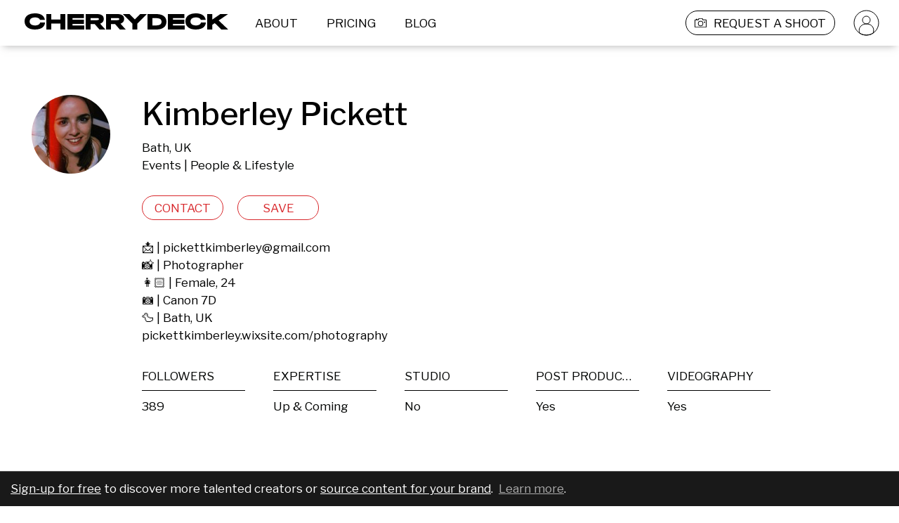

--- FILE ---
content_type: application/javascript; charset=UTF-8
request_url: https://cherrydeck.com/_next/static/chunks/7701-708ca06cf99cf40c.js
body_size: 5929
content:
"use strict";(self.webpackChunk_N_E=self.webpackChunk_N_E||[]).push([[7701],{58981:(e,t,r)=>{r.d(t,{A:()=>d});var n=r(42969),o=r(49378),a=r(97354),i=r(82478);function c(e,t){var r=Object.keys(e);if(Object.getOwnPropertySymbols){var n=Object.getOwnPropertySymbols(e);t&&(n=n.filter(function(t){return Object.getOwnPropertyDescriptor(e,t).enumerable})),r.push.apply(r,n)}return r}function s(e){for(var t=1;t<arguments.length;t++){var r=null!=arguments[t]?arguments[t]:{};t%2?c(Object(r),!0).forEach(function(t){(0,n.A)(e,t,r[t])}):Object.getOwnPropertyDescriptors?Object.defineProperties(e,Object.getOwnPropertyDescriptors(r)):c(Object(r)).forEach(function(t){Object.defineProperty(e,t,Object.getOwnPropertyDescriptor(r,t))})}return e}var l=function(e,t,r,n){switch(e){case o.A.Photographer:return t.map(function(e){return e.id}).map(function(e){return a.A.getCategoryTranslationId(e,r)}).map(function(e){return n(e)}).map(function(e){return"".concat(e," photography")});case o.A.Model:return t.map(function(e){return e.id}).map(function(e){return a.A.getCategoryTranslationId(e,r)}).map(function(e){return n(e)}).map(function(e){return"modeling in ".concat(e)});default:return[]}},p=function(e,t){var r=[];return t&&r.push("https://instagram.com/".concat(t)),e&&e.length&&r.push(e.filter(function(e){return!e.link.includes("cherrydeck.com")}).map(function(e){return"".concat(!e.link.includes("http")?"http://":"").concat(e.link)})),r},u=function(){var e=arguments.length>0&&void 0!==arguments[0]?arguments[0]:{},t=e.locationString,r=e.city,n=e.countryCode;if(r||t){var o={"@type":"PostalAddress",addressLocality:r||t};return n&&(o.addressCountry=n),o}};let d=function(e,t,r,n){var c,d,f=e.fullName,g=e.username,m=e.instagramUsername,h=e.avatar,y=e.professionType,b=e.categories,v=e.bio,w=e.links,x=e.primaryLocation;switch(y){case o.A.Photographer:d=t;break;case o.A.Model:d=r}return s(s(s({},{"@type":"Person","@id":"".concat(i.n.FRONTEND_URL,"/").concat(g,"#user"),url:"".concat(i.n.FRONTEND_URL,"/").concat(g),name:f,description:(c=d,b.map(function(e){return e.id}).map(function(e){return a.A.getCategoryTranslationId(e,c)}).map(function(e){return n(e)}).map(function(e){return"".concat(e," ").concat(n(a.A.getProfessionTranslationId(y)))}).join(", ")),jobTitle:n(a.A.getProfessionTranslationId(y)),sameAs:p(w,m),knowsAbout:l(y,b,d,n),address:u(x)}),h?{image:h}:{}),v?{disambiguatingDescription:v}:{})}},67701:(e,t,r)=>{r.d(t,{A:()=>M});var n,o,a,i,c=r(42969),s=r(70236),l=r(11379),p=r(67251),u=r(23745),d=r(80033),f=r(69923),g=r(73910),m=r(52672),h=r(61775),y=r(70825),b=r.n(y),v=r(17453),w=r(74162),x=r(14232),O=r(82478),C=r(35301),S=r(42257),A=r(17088),k=r(81585),I=r(68458),j=r(73740),P=r(28567),N=r(47259),E=r(37876);function T(e,t){var r=Object.keys(e);if(Object.getOwnPropertySymbols){var n=Object.getOwnPropertySymbols(e);t&&(n=n.filter(function(t){return Object.getOwnPropertyDescriptor(e,t).enumerable})),r.push.apply(r,n)}return r}function D(e){for(var t=1;t<arguments.length;t++){var r=null!=arguments[t]?arguments[t]:{};t%2?T(Object(r),!0).forEach(function(t){(0,c.A)(e,t,r[t])}):Object.getOwnPropertyDescriptors?Object.defineProperties(e,Object.getOwnPropertyDescriptors(r)):T(Object(r)).forEach(function(t){Object.defineProperty(e,t,Object.getOwnPropertyDescriptor(r,t))})}return e}let M=(0,k.BH)(n=(0,w.PA)(((i=function(e){(0,f.A)(n,e);var t,r=(t=function(){if("undefined"==typeof Reflect||!Reflect.construct||Reflect.construct.sham)return!1;if("function"==typeof Proxy)return!0;try{return Boolean.prototype.valueOf.call(Reflect.construct(Boolean,[],function(){})),!0}catch(e){return!1}}(),function(){var e,r=(0,m.A)(n);return e=t?Reflect.construct(r,arguments,(0,m.A)(this).constructor):r.apply(this,arguments),(0,g.A)(this,e)});function n(){var e;(0,p.A)(this,n);for(var t=arguments.length,i=Array(t),c=0;c<t;c++)i[c]=arguments[c];return e=r.call.apply(r,[this].concat(i)),(0,l.A)(e,"photoRefs",o,(0,d.A)(e)),(0,l.A)(e,"itemWidth",a,(0,d.A)(e)),e.onImageLoad=function(t,r){if(r){var n=e.photoRefs.find(function(e){return e.photoId===r});n&&(n.ref=t)}e.photoRefs.push({ref:t,photoId:r})},e.getAlt=function(e,t,r){if(e)return e;if(t&&r){var n=t.firstName,o=t.lastName;return"".concat(n||""," ").concat(o||""," photo ").concat(r).trim()}return r?"photo ".concat(r):"USERS PHOTO"},e.recalculateItemSpan=function(){(0,v.h5)(function(){e.getItemWidth(),e.photoRefs=(0,s.A)(e.photoRefs)})},e.getItemWidth=function(){var t=document.getElementsByClassName("imageContainer");if(t&&t.length){var r=t[0].getBoundingClientRect().width;e.itemWidth!==r&&(e.itemWidth=r)}},e.componentDidMount=function(){window.addEventListener("resize",e.recalculateItemSpan),window.addEventListener("orientationchange",e.recalculateItemSpan),e.getItemWidth()},e.isBeforeFold=function(e){return 3>=(e||0)},e.handleUserProfileClick=function(e){null!=e&&e.id&&null!=e&&e.username&&(window.location.href="/".concat(e.username))},e}return(0,u.A)(n,[{key:"defaultSpan",get:function(){return this.itemWidth?Math.ceil((this.itemWidth+this.gap)/this.rowHeight):this.props.layoutStore.isMobile?14:18}},{key:"gap",get:function(){return this.props.layoutStore.isMobile?12:40}},{key:"rowHeight",get:function(){return this.props.layoutStore.isMobile?12:20}},{key:"items",get:function(){var e=this,t=this.props,r=t.photos,n=t.user,o=t.renderAlt;return r.map(function(t,r){var a,i={src:(0,S.k_)(O.n.STOCK_PROXY_CDN_URL,t.thumbnail||t.media),photoId:("photoId"in t?t.photoId:null)||t.mediaId||t.externalId||("secondaryExternalId"in t?t.secondaryExternalId:t.media),isVideoContent:t.source.includes("VIDEO"),selected:"selected"in t&&t.selected,alt:e.getAlt("alt"in t?t.alt:o?o(r):void 0,n),source:t.source.includes("INSTAGRAM")?"INSTAGRAM":t.source===C.A.VIMEO_VIDEO?"VIMEO":t.source===C.A.YOUTUBE_VIDEO?"YOUTUBE":"UPLOAD",aiUsage:null!=(a=t.aiUsage)?a:null,user:t.user?{id:t.user.id,firstName:t.user.firstName,lastName:t.user.lastName,customAvatar:t.user.customAvatar,username:t.user.username,instagramAvatar:t.user.instagramAvatar}:void 0},c=e.photoRefs.find(function(e){return e.photoId===i.photoId});if(c){var s=c.ref;s.current&&s.current.clientHeight&&(i.rowSpan=Math.ceil((s.current.clientHeight+e.gap)/e.rowHeight))}return i})}},{key:"grids",get:function(){for(var e=this.props,t=e.layoutStore.isMobile,r=e.limitGridsOnMobile,n=this.items,o=r&&t?48:1e6,a=(n.length?Math.floor((n.length-1)/o):0)+1,i=[],c=0;c<a;c++){var s=c*o,l=(c+1)*o;i.push(n.slice(s,l))}return i}},{key:"isSelectMode",get:function(){return"SELECT"===this.props.mode}},{key:"render",value:function(){var e=this,t=this.props,r=t.photos,n=t.limitGridsOnMobile,o=t.isPartOf,a=t.user,i=t.onImageClick,c=t.className,s=t.children,l=t.onRemoveImageClick,p=t.renderDetails,u=t.layoutStore.isMobile,d=r.map(function(e){return D(D({secondaryExternalId:String(e.mediaId||"".concat(e.externalId)),alt:""},a||{}),e)}),f=n&&u?48:1e6,g=void 0!==p;return(0,E.jsxs)(E.Fragment,{children:[!this.isSelectMode&&(0,E.jsx)(I.A,{photos:d,isPartOf:o}),this.grids.map(function(t,r){return(0,E.jsxs)("div",{className:b().dynamic([["2550609219",[20,40,e.defaultSpan,40,40,12,12,12,12]]])+" "+"waterfallContainer ".concat(c||""),children:[s&&(0,E.jsx)(E.Fragment,{children:x.Children.map(s,function(e){return x.cloneElement(e)})}),t.map(function(t,n){var o,a,c=t.src,s=t.rowSpan,u=t.isVideoContent,d=t.selected,m=t.photoId,h=t.alt,y=t.source,v=t.user,w=(null==v?void 0:v.id)&&((null==v?void 0:v.firstName)||(null==v?void 0:v.lastName)),x="".concat((null==v||null==(o=v.firstName)?void 0:o[0])||"").concat((null==v||null==(a=v.lastName)?void 0:a[0])||"").toUpperCase();return(0,E.jsxs)("div",{style:{gridRowEnd:s?"span ".concat(s):void 0},className:b().dynamic([["2550609219",[20,40,e.defaultSpan,40,40,12,12,12,12]]])+" imageContainer relative",children:[(0,E.jsx)(j.A,{aiUsage:t.aiUsage}),!!l&&e.isSelectMode&&!d&&(0,E.jsx)("div",{onClick:function(e){l&&l(r*f+n)},className:b().dynamic([["2550609219",[20,40,e.defaultSpan,40,40,12,12,12,12]]])+" removeHandle"}),e.isSelectMode&&"INSTAGRAM"===y&&(0,E.jsx)("div",{className:b().dynamic([["2550609219",[20,40,e.defaultSpan,40,40,12,12,12,12]]])+" sourceInstagram"}),e.isSelectMode&&"VIMEO"===y&&(0,E.jsx)("div",{className:b().dynamic([["2550609219",[20,40,e.defaultSpan,40,40,12,12,12,12]]])+" sourceVimeo"}),e.isSelectMode&&"YOUTUBE"===y&&(0,E.jsx)("div",{className:b().dynamic([["2550609219",[20,40,e.defaultSpan,40,40,12,12,12,12]]])+" sourceYoutube"}),(0,E.jsxs)(N.A,{src:c,alt:h,id:m,placeholderHeight:"100%",isVideoContent:u,onLoad:e.onImageLoad,onAnimationEnd:e.recalculateItemSpan,onImageClick:i?function(){return i(r*f+n)}:void 0,noLazy:e.isBeforeFold(r*f+n),errorClassName:"error-loading-image",children:[!!g&&p(r*f+n),w&&(0,E.jsx)("div",{onClick:i?function(){return i(r*f+n)}:void 0,className:b().dynamic([["2550609219",[20,40,e.defaultSpan,40,40,12,12,12,12]]])+" absolute bottom-0 left-0 right-0 h-full custom-overlay-gradient opacity-0 hover:opacity-100 transition-opacity duration-300 z-20 flex items-end p-3 cursor-pointer",children:(0,E.jsxs)("div",{onClick:function(t){t.stopPropagation(),e.handleUserProfileClick(v)},className:b().dynamic([["2550609219",[20,40,e.defaultSpan,40,40,12,12,12,12]]])+" flex items-center gap-2 text-white cursor-pointer",children:[(0,E.jsx)("div",{className:b().dynamic([["2550609219",[20,40,e.defaultSpan,40,40,12,12,12,12]]])+" ",children:(0,E.jsx)(P.A,{size:30,avatarUrl:(null==v?void 0:v.customAvatar)||(null==v?void 0:v.instagramAvatar),nameInitials:x})}),(0,E.jsxs)("div",{className:b().dynamic([["2550609219",[20,40,e.defaultSpan,40,40,12,12,12,12]]])+" font-medium drop-shadow-lg",children:[null==v?void 0:v.firstName," ",null==v?void 0:v.lastName]})]})})]}),!!e.isSelectMode&&(0,E.jsx)("div",{onClick:i?function(){return i(r*f+n)}:void 0,className:b().dynamic([["2550609219",[20,40,e.defaultSpan,40,40,12,12,12,12]]])+" "+"selectedImage ".concat(d?"selected":"")})]},"".concat(r,"-").concat(n,"-").concat(m,"-").concat((0,A.s5)("".concat(c||m))))})]},"grid-".concat(r))}),(0,E.jsx)(b(),{id:"2550609219",dynamic:[20,40,e.defaultSpan,40,40,12,12,12,12],children:[".waterfallContainer{max-width:1440px;width:100%;padding:0px 20px;display:grid;box-sizing:border-box;margin:0 auto;grid-template-columns:1fr 1fr 1fr 1fr;grid-auto-rows:".concat(20,"px;grid-column-gap:").concat(40,"px;}"),".waterfallContainer .imageContainer{width:100%;grid-row-end:span ".concat(e.defaultSpan,";-webkit-transform:scale(1);-ms-transform:scale(1);transform:scale(1);-webkit-transition:-webkit-transform 0.2s;-webkit-transition:transform 0.2s;transition:transform 0.2s;position:relative;}"),".waterfallContainer .imageContainer:hover,.waterfallContainer .imageContainer:focus-within{z-index:10;}",".waterfallContainer .removeHandle{position:absolute;top:10px;right:10px;width:30px;height:30px;z-index:3;cursor:pointer;background-image:url('/images/ico-remove-circle.svg');background-position:center center;background-repeat:no-repeat;-webkit-filter:drop-shadow(2px 2px 4px rgba(0,0,0,0.5));filter:drop-shadow(2px 2px 4px rgba(0,0,0,0.5));}",".waterfallContainer .sourceInstagram{position:absolute;left:10px;top:10px;background-image:url('/images/ImageSourceInstagramIcon.svg');width:35px;height:35px;z-index:1;background-repeat:no-repeat;}",".waterfallContainer .sourceVimeo{position:absolute;left:10px;top:10px;background-image:url('/images/vimeo_white.svg');width:35px;height:35px;z-index:1;background-repeat:no-repeat;}",".waterfallContainer .sourceYoutube{position:absolute;left:10px;top:10px;background-image:url('/images/youtube_white.svg');width:35px;height:35px;z-index:1;background-repeat:no-repeat;}",".waterfallContainer .imageContainer:hover{-webkit-transform:scale(1.05);-ms-transform:scale(1.05);transform:scale(1.05);}",".waterfallContainer .imageContainer .cdLazyImgContainerShared{box-shadow:none;-webkit-transition:box-shadow 0.2s;transition:box-shadow 0.2s;}",".waterfallContainer .imageContainer .cdLazyImgContainerShared:hover{box-shadow:1px 1px 8px 2px rgba(182,178,178,0.5);}",".waterfallContainer .imageContainer.childElement{box-sizing:border-box;padding-bottom:".concat(40,"px;}"),".waterfallContainer .imageContainer .selectedImage{position:absolute;top:0;bottom:".concat(40,"px;left:0;right:0;background-color:white;opacity:0;-webkit-transition:opacity 0.2s;transition:opacity 0.2s;cursor:pointer;z-index:1;}"),".waterfallContainer .imageContainer .selectedImage.selected{opacity:0.6;background-image:url('/images/check-circle-icon.svg');background-repeat:no-repeat;background-position:center;background-size:min(70px,22%);}",".waterfallContainer .imageContainer .error-loading-image{background-image:url('/images/collections/collection-placeholder.svg');background-repeat:no-repeat;background-position:center;background-size:cover;position:relative;height:260px;width:100%;}",".waterfallContainer .imageContainer .error-loading-image::after{content:' ';position:absolute;top:0;left:0;right:0;bottom:0;-webkit-backdrop-filter:blur(3px);backdrop-filter:blur(3px);}",".custom-overlay-gradient{background-image:linear-gradient( #00000057 0%, #00000056 3.5%, #00000053 7%, #0000004e 10.35%, #00000049 13.85%, #00000043 17.35%, #0000003c 20.85%, #00000036 24.35%, #00000030 27.85%, #0000002a 31.35%, #00000025 34.85%, #00000020 38.35%, #0000001d 41.85%, #0000001a 45.35% 48.85%, #0000001a 52.35%, #0000001d 55.85%, #00000020 59.35%, #00000025 62.85%, #0000002a 66.35%, #00000030 69.85%, #00000036 73.35%, #0000003c 76.85%, #00000043 80.35%, #00000049 83.85%, #0000004e 87.35%, #00000053 90.85%, #00000056 94.35%, #00000058 97.85%, #00000059 100% );}","@media only screen and (max-width:1024px){.waterfallContainer{grid-template-columns:1fr 1fr;grid-auto-rows:".concat(12,"px;grid-column-gap:").concat(12,"px;padding:0 12px;overflow:hidden;}.waterfallContainer .sourceInstagram{left:10px;top:10px;background-size:28px 28px;width:30px;height:30px;}.waterfallContainer .sourceVimeo{left:10px;top:10px;background-size:28px 28px;width:30px;height:30px;}.waterfallContainer .sourceYoutube{left:10px;top:10px;background-size:28px 28px;width:30px;height:30px;}.waterfallContainer .imageContainer.childElement{padding-bottom:").concat(12,"px;}.waterfallContainer .imageContainer:hover{-webkit-transform:scale(1);-ms-transform:scale(1);transform:scale(1);}.waterfallContainer .imageContainer .selectedImage{bottom:").concat(12,"px;}.waterfallContainer .imageContainer .cdLazyImgContainerShared{box-shadow:none;-webkit-transition:box-shadow 0.2s;transition:box-shadow 0.2s;}.waterfallContainer .imageContainer .cdLazyImgContainerShared:hover{box-shadow:none;}.waterfallContainer .imageContainer .error-loading-image{height:185px;}}")]})]})}}]),n}(k.Ay)).defaultProps={photos:[]},o=(0,h.A)(i.prototype,"photoRefs",[v.sH],{configurable:!0,enumerable:!0,writable:!0,initializer:function(){return[]}}),a=(0,h.A)(i.prototype,"itemWidth",[v.sH],{configurable:!0,enumerable:!0,writable:!0,initializer:null}),(0,h.A)(i.prototype,"defaultSpan",[v.EW],Object.getOwnPropertyDescriptor(i.prototype,"defaultSpan"),i.prototype),(0,h.A)(i.prototype,"gap",[v.EW],Object.getOwnPropertyDescriptor(i.prototype,"gap"),i.prototype),(0,h.A)(i.prototype,"rowHeight",[v.EW],Object.getOwnPropertyDescriptor(i.prototype,"rowHeight"),i.prototype),(0,h.A)(i.prototype,"items",[v.EW],Object.getOwnPropertyDescriptor(i.prototype,"items"),i.prototype),(0,h.A)(i.prototype,"grids",[v.EW],Object.getOwnPropertyDescriptor(i.prototype,"grids"),i.prototype),(0,h.A)(i.prototype,"isSelectMode",[v.EW],Object.getOwnPropertyDescriptor(i.prototype,"isSelectMode"),i.prototype),n=i))||n)||n},68458:(e,t,r)=>{r.d(t,{A:()=>f});var n=r(42969);r(14232);var o=r(52852),a=r(87893),i=r(58981),c=r(81585),s=r(37876);function l(e,t){var r=Object.keys(e);if(Object.getOwnPropertySymbols){var n=Object.getOwnPropertySymbols(e);t&&(n=n.filter(function(t){return Object.getOwnPropertyDescriptor(e,t).enumerable})),r.push.apply(r,n)}return r}function p(e){for(var t=1;t<arguments.length;t++){var r=null!=arguments[t]?arguments[t]:{};t%2?l(Object(r),!0).forEach(function(t){(0,n.A)(e,t,r[t])}):Object.getOwnPropertyDescriptors?Object.defineProperties(e,Object.getOwnPropertyDescriptors(r)):l(Object(r)).forEach(function(t){Object.defineProperty(e,t,Object.getOwnPropertyDescriptor(r,t))})}return e}function u(e,t){(null==t||t>e.length)&&(t=e.length);for(var r=0,n=Array(t);r<t;r++)n[r]=e[r];return n}var d=function(){var e,t=arguments.length>0&&void 0!==arguments[0]?arguments[0]:[],r=arguments.length>1?arguments[1]:void 0,n=arguments.length>2?arguments[2]:void 0,o=arguments.length>3?arguments[3]:void 0,c=[],s=function(e,t){var r="undefined"!=typeof Symbol&&e[Symbol.iterator]||e["@@iterator"];if(!r){if(Array.isArray(e)||(r=function(e,t){if(e){if("string"==typeof e)return u(e,void 0);var r=Object.prototype.toString.call(e).slice(8,-1);if("Object"===r&&e.constructor&&(r=e.constructor.name),"Map"===r||"Set"===r)return Array.from(e);if("Arguments"===r||/^(?:Ui|I)nt(?:8|16|32)(?:Clamped)?Array$/.test(r))return u(e,t)}}(e))){r&&(e=r);var n=0,o=function(){};return{s:o,n:function(){return n>=e.length?{done:!0}:{done:!1,value:e[n++]}},e:function(e){throw e},f:o}}throw TypeError("Invalid attempt to iterate non-iterable instance.\nIn order to be iterable, non-array objects must have a [Symbol.iterator]() method.")}var a,i=!0,c=!1;return{s:function(){r=r.call(e)},n:function(){var e=r.next();return i=e.done,e},e:function(e){c=!0,a=e},f:function(){try{i||null==r.return||r.return()}finally{if(c)throw a}}}}(t);try{for(s.s();!(e=s.n()).done;){var l=e.value;if(!l.source.includes("VIDEO")){var p={"@type":"ImageObject",url:(0,a.a)(l.media)},d=l.professionType,f=l.fullName,g=l.categories,m=l.username,h=l.firstName,y=l.lastName,b=l.primaryLocation;d&&f&&g&&m&&(p.creator=(0,i.A)({professionType:d,fullName:f,categories:g,username:m,firstName:h,lastName:y,primaryLocation:b},r,n,o)),l.thumbnail&&(p.thumbnail={"@type":"ImageObject",url:(0,a.a)(l.thumbnail)}),c.push(p)}}}catch(e){s.e(e)}finally{s.f()}return c};let f=(0,c.nw)(function(e){var t=e.photos,r=e.description,n=e.isPartOf,a=e.appSettingsStore,i=a.photographerCategoriesDropdownOptions,c=a.modelCategoriesDropdownOptions,l=a.getTranslationString;return(0,s.jsx)(o.Zn,{item:p(p({},{"@type":"MediaGallery","@context":"https://schema.org",image:d(t,i(!1),c(!1),l),isPartOf:n}),r?{description:r}:{})})})},97354:(e,t,r)=>{r.d(t,{A:()=>s});var n=r(23745),o=r(67251),a=r(49378),i=r(8690),c=new((0,n.A)(function e(){(0,o.A)(this,e),this.getProfessionTranslationId=function(e){var t="";switch(e){case a.A.Model:t="generalTranslations.professionModel";break;case a.A.Photographer:t="generalTranslations.professionPhotographer"}return t},this.getCategoryTranslationId=function(e,t){var r="";if(t&&t.length>0){var n=t.find(function(t){return t.value===e});n&&(r=n.translationId)}return r},this.generateCreativeBioFromTemplate=function(e,t){if(null!=e&&e.bio)return e.bio;var r=t.getTranslationString,n=e.categories,o=e.primaryLocation,a=e.secondaryLocation,s=e.professionType,l=e.fullName;if(null!=n&&n.length&&null!=o&&o.locationString){var p=r("generalTranslations.creativeBioTemplate","{{fullName}} is a {{categories}} {{professionString}} currently based in {{primaryLocationString}} {{travelLocationString}}"),u=(0,i.A)(n,", ",t),d=r(c.getProfessionTranslationId(s)),f=o.locationString,g=null!=a&&a.locationString?"and ".concat(null==a?void 0:a.locationString):"";return p.replace(/\{\{fullName\}\}/g,l).replace(/\{\{categories\}\}/g,u).replace(/\{\{professionString\}\}/g,d).replace(/\{\{primaryLocationString\}\}/g,f).replace(/\{\{travelLocationString\}\}/g,g)}var m=r("generalTranslations.creativeBioTemplateNoDetail","{{fullName}} is a {{categories}} {{professionString}}"),h=r(c.getProfessionTranslationId(s));return m.replace(/\{\{fullName\}\}/g,l).replace(/\{\{professionString\}\}/g,h)}}));let s=c}}]);